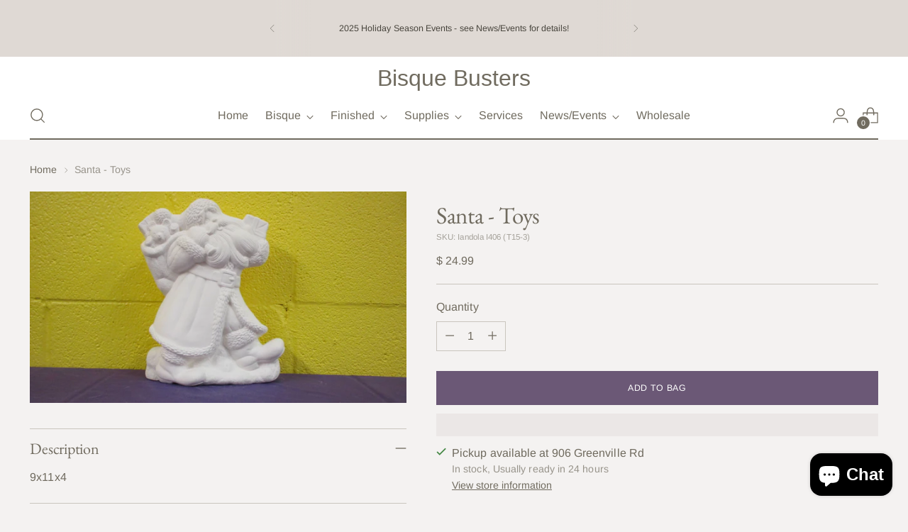

--- FILE ---
content_type: text/javascript; charset=utf-8
request_url: https://bisquebusters.com/products/santa-toys-1.js
body_size: 263
content:
{"id":1563758493799,"title":"Santa - Toys","handle":"santa-toys-1","description":"\u003cp\u003e9x11x4\u003c\/p\u003e","published_at":"2018-11-07T03:56:40-05:00","created_at":"2018-11-07T03:56:47-05:00","vendor":"Bisque Busters","type":"RTP","tags":["7-3","Christmas","D","Holiday","Santa"],"price":2499,"price_min":2499,"price_max":2499,"available":true,"price_varies":false,"compare_at_price":null,"compare_at_price_min":0,"compare_at_price_max":0,"compare_at_price_varies":false,"variants":[{"id":15356843950183,"title":"Default Title","option1":"Default Title","option2":null,"option3":null,"sku":"Iandola I406 (T15-3)","requires_shipping":true,"taxable":true,"featured_image":{"id":4476082684007,"product_id":1563758493799,"position":1,"created_at":"2018-11-07T03:56:47-05:00","updated_at":"2018-11-07T03:56:47-05:00","alt":null,"width":5152,"height":2896,"src":"https:\/\/cdn.shopify.com\/s\/files\/1\/1226\/6650\/products\/IMG_4899_9855d69c-2d29-43d9-a86c-a7253af086b0.jpg?v=1541581007","variant_ids":[15356843950183]},"available":true,"name":"Santa - Toys","public_title":null,"options":["Default Title"],"price":2499,"weight":726,"compare_at_price":null,"inventory_quantity":2,"inventory_management":"shopify","inventory_policy":"deny","barcode":"IAND406","featured_media":{"alt":null,"id":1047337435239,"position":1,"preview_image":{"aspect_ratio":1.779,"height":2896,"width":5152,"src":"https:\/\/cdn.shopify.com\/s\/files\/1\/1226\/6650\/products\/IMG_4899_9855d69c-2d29-43d9-a86c-a7253af086b0.jpg?v=1541581007"}},"requires_selling_plan":false,"selling_plan_allocations":[]}],"images":["\/\/cdn.shopify.com\/s\/files\/1\/1226\/6650\/products\/IMG_4899_9855d69c-2d29-43d9-a86c-a7253af086b0.jpg?v=1541581007"],"featured_image":"\/\/cdn.shopify.com\/s\/files\/1\/1226\/6650\/products\/IMG_4899_9855d69c-2d29-43d9-a86c-a7253af086b0.jpg?v=1541581007","options":[{"name":"Title","position":1,"values":["Default Title"]}],"url":"\/products\/santa-toys-1","media":[{"alt":null,"id":1047337435239,"position":1,"preview_image":{"aspect_ratio":1.779,"height":2896,"width":5152,"src":"https:\/\/cdn.shopify.com\/s\/files\/1\/1226\/6650\/products\/IMG_4899_9855d69c-2d29-43d9-a86c-a7253af086b0.jpg?v=1541581007"},"aspect_ratio":1.779,"height":2896,"media_type":"image","src":"https:\/\/cdn.shopify.com\/s\/files\/1\/1226\/6650\/products\/IMG_4899_9855d69c-2d29-43d9-a86c-a7253af086b0.jpg?v=1541581007","width":5152}],"requires_selling_plan":false,"selling_plan_groups":[]}